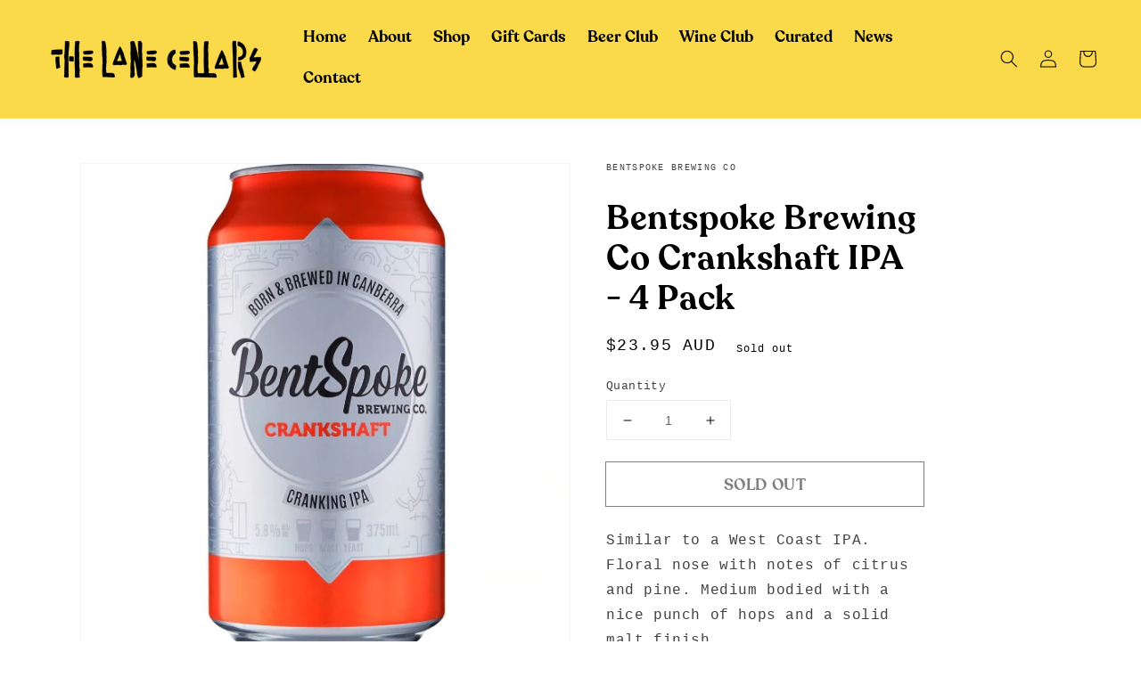

--- FILE ---
content_type: text/css
request_url: https://thelanecellars.com/cdn/shop/t/1/assets/custom-css-shopify.css?v=87252024196422310191738799662
body_size: -65
content:
/**
 * @license
 * MyFonts Webfont Build ID 3867246, 2020-12-16T11:57:38-0500
 * 
 * The fonts listed in this notice are subject to the End User License
 * Agreement(s) entered into by the website owner. All other parties are 
 * explicitly restricted from using the Licensed Webfonts(s).
 * 
 * You may obtain a valid license at the URLs below.
 * 
 * Webfont: Recoleta Semi Bold by Latinotype
 * URL: https://www.myfonts.com/collections/latinotype-foundry

 * Webfont: Recoleta Regular by Latinotype
 * URL: https://www.myfonts.com/collections/latinotype-foundry
 
 * © 2025 MyFonts Inc. */@font-face{font-family:RecoletaRegular;src:url(/cdn/shop/files/font-recoleta-reg.woff2?v=1738798564) format("woff2"),url(/cdn/shop/files/font-recoleta-reg.woff?v=1738798549) format("woff")}@font-face{font-family:RecoletaSemiBold;src:url(/cdn/shop/files/font-recoleta-semibold.woff2?v=1738798591) format("woff2"),url(/cdn/shop/files/font-recoleta-semibold.woff?v=1738798580) format("woff")}h1,h2,h3,.header__menu-item,.button--secondary,.h5,body .shopify-payment-button__button,.main-page-title{font-family:RecoletaSemiBold,sans-serif;font-weight:400;font-style:normal}.header{max-width:100%}.header__menu-item{color:#000;letter-spacing:0;font-size:1.1em}.header__icon{color:#000}.card-information__text{font-size:1.2em;letter-spacing:0}.product__title{font-size:38px;line-height:1.2em!important;margin-top:30px!important}.button--secondary{text-transform:uppercase;letter-spacing:.03em;font-size:1.1em;padding-top:15px}.cart-notification__heading .icon-checkmark,.cart-notification-product__name{color:#000}
/*# sourceMappingURL=/cdn/shop/t/1/assets/custom-css-shopify.css.map?v=87252024196422310191738799662 */
